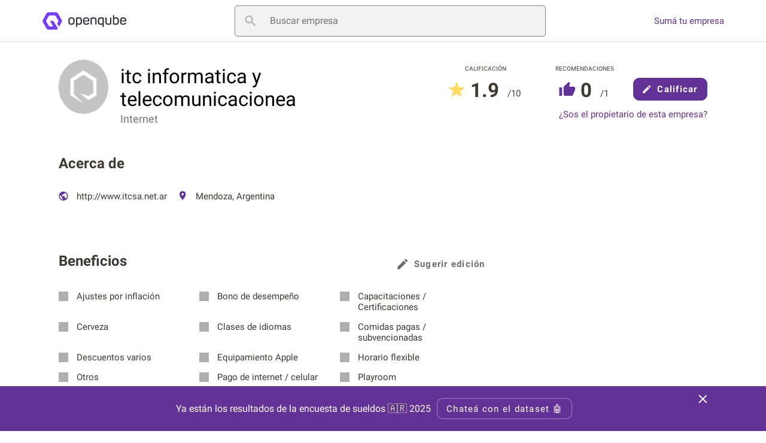

--- FILE ---
content_type: text/html; charset=UTF-8
request_url: https://openqube.io/company/itc-informatica-y-telecomunicacionea/
body_size: 18627
content:
<!DOCTYPE html>
<html lang="es-ES">
<head>
	<meta name='robots' content='max-image-preview:large' />
			<link rel="preload" href="https://openqube.io/wp-content/themes/openqube/assets/scripts/bundle.company.min.js?ver=1.0.0" as="script" />
			<style>@font-face{font-family:'Roboto';font-style:normal;font-weight:400;font-display:swap;src:local("Roboto"),url("https://openqube.io/wp-content/themes/openqube/assets/fonts/roboto-400.woff2") format("woff2"),url("https://openqube.io/wp-content/themes/openqube/assets/fonts/roboto-400.woff") format("woff")}@font-face{font-family:'Roboto';font-style:normal;font-weight:bold;font-display:swap;src:local("Roboto Bold"),url("https://openqube.io/wp-content/themes/openqube/assets/fonts/roboto-700.woff2") format("woff2"),url("https://openqube.io/wp-content/themes/openqube/assets/fonts/roboto-700.woff") format("woff")}*{box-sizing:border-box;outline:none}html{-webkit-text-size-adjust:100%;-webkit-font-smoothing:antialiased;-moz-osx-font-smoothing:grayscale;-webkit-overflow-scrolling:touch;font:400 1rem/1.125 "Roboto",sans-serif}body{padding-top:70px;margin:0}h1,h2,h3,h4,h5,h6,p{margin:0}a{background-color:transparent;text-decoration:none;color:inherit}b,strong{font-weight:bolder}svg *{transition:fill .2s}svg,img{border-style:none;vertical-align:top;margin:0}img{aspect-ratio:attr(width)/attr(height);width:100%;height:auto}button,a{cursor:pointer;outline:none}button,input,optgroup,select,textarea{font-family:inherit;font-size:100%;line-height:1.15;margin:0;display:block}button,select{text-transform:none}button,[type="button"],[type="reset"],[type="submit"]{-webkit-appearance:button;padding:0;border:none;background:none}fieldset,figure,fieldset{padding:0;margin:0;border:none}ul,dl,dd,dt,ol,li{list-style:none;padding:0;margin:0}.show__desktop,.show__tablet,.hide__mobile{display:none}@media (min-width: 767px){.show__desktop,.hide__mobile{display:block}.hide__desktop,.show__mobile{display:none}}.row{padding:0 20px;margin:0 auto;max-width:1114px;display:flex;flex-direction:column}@media (min-width: 767px){.row{padding:0 15px}.container{margin:0 -15px;display:flex;flex-wrap:wrap}.col{padding:0 15px}.col--4{width:33.33333%;flex:0 0 33.33333%}.col--5{width:41.66667%;flex:0 0 41.66667%}.col--7{width:58.33333%;flex:0 0 58.33333%}.col--8{width:66.66667%;flex:0 0 66.66667%}}.header{position:fixed;top:0;left:0;width:100%;z-index:10}.header__main{position:relative;z-index:2;border-bottom:1px solid #DCDCDC;display:flex;align-items:center;height:70px;background-color:white;justify-content:space-between}@media (max-width: 767px){.header__main{padding:0 19px}.header .searchbox{position:absolute;top:100%;left:0;width:100%;margin-top:1px;overflow:hidden;transition:all .5s;max-height:0px}.header .searchbox--active{max-height:100px;overflow:initial}.header .searchbox input{border:none;border-radius:0;padding:0 28px}.header .searchbox button{display:none}.header .searchbox__trigge{width:45px;height:45px;margin-right:-10px}}@media (min-width: 767px){.header__main{padding:0 70px}.header__actions a{color:#623296;white-space:nowrap}.header__actions a:hover{text-decoration:underline}.header .searchbox{width:520px;max-width:100%;margin:0 20px}}.header__sticky{position:absolute;top:100%;left:0;width:100%;background-color:white;box-shadow:0px 4px 4px rgba(0,0,0,0.25);display:flex;transform:translate(0, -120%);transition:transform .2s}.header--active .header__sticky{transform:translate(0, 0)}.header__sticky li{border-bottom:2px solid transparent}.header__sticky li.active{border-color:#3C3A32}.header__sticky li.active a{font-weight:700}.header__sticky a{display:block;padding:10px 15px;font-size:.9375rem;line-height:1.2;color:#3C3A32}@media (min-width: 767px){.header__sticky{display:none}}.button{width:100%;display:block;display:flex;align-items:center;justify-content:center;height:50px;border-radius:10px;letter-spacing:1.25px;background-color:#623296;border:1px solid #623296;color:white;font-size:.9375rem;line-height:3.33333;font-weight:700}.button[disabled]{background-color:#DCDCDC;border-color:#DCDCDC}.button .icon{vertical-align:middle}.button--iconleft .icon{margin-right:10px}.button--iconright .icon{margin-left:10px}.button__loader{display:none;position:absolute;top:50%;left:50%;margin:-10px 0 0 -10px;-webkit-animation:ease rotation .6s infinite;animation:ease rotation .6s infinite}.button--loading{color:transparent;position:relative}.button--loading .icon{display:none}.button--loading .button__loader{display:block}.button--invert{background-color:transparent;color:#623296}.button--link{background-color:transparent;padding:0;width:auto;height:auto;line-height:1;border:none;border-radius:0;color:#6d6d6d}.button--link svg *{fill:#6d6d6d}.button--link:hover{text-decoration:underline}.button--auto{padding:0 15px;width:auto}.button--auto.button--iconleft{padding-left:10px}.button--auto.button--iconright{padding-right:10px}.link{color:#623296;font-size:.9375rem;line-height:1.13333}.link:hover{text-decoration:underline}@media (min-width: 767px){.button{height:38px;line-height:38px}}@-webkit-keyframes rotation{from{transform:rotate(0deg)}to{transform:rotate(360deg)}}@keyframes rotation{from{transform:rotate(0deg)}to{transform:rotate(360deg)}}.company__header{padding:30px 0 0;margin-bottom:50px}.company__detail{display:flex;margin-bottom:-5px}.company__detail-media{position:relative;width:70px;height:70px;border:1px solid #AFAFAF;border-radius:100%;margin-right:15px;overflow:hidden}.company__detail-media img{position:absolute;top:0;left:0;width:100%;height:100%}.company__detail-data{padding-top:9px}.company__detail-title{font-size:1.5rem;line-height:1.16667;font-weight:400;margin-bottom:3px}.company__detail-type{font-size:.8125rem;line-height:1.15385;color:#757575}.company__detail-meta{display:flex;justify-content:center;flex-wrap:wrap}.company__detail-info{display:flex;align-items:center;padding:0 15px}.company__detail-stars strong{font-size:1.25rem;line-height:1.4;font-weight:700;margin:0 4px;position:relative;top:2px;color:#3C3A32}.company__detail-stars span{color:#3C3A32;font-size:.9375rem;line-height:1.86667;font-weight:400;position:relative;top:-1px;margin-left:2px}.company__detail-actions{width:100%;margin-top:25px;text-align:center}.company__detail-actions .button{margin-bottom:15px}@media (min-width: 767px){.company__header{display:flex;justify-content:space-between}.company__detail{margin:0}.company__detail-media{width:90px;height:90px;margin-right:20px}.company__detail-title{font-size:2.0625rem;line-height:1.15152;font-weight:400}.company__detail-type{font-size:1.125rem;line-height:1.16667}.company__detail-meta{flex-wrap:nowrap;align-items:flex-start}.company__detail-info{flex-direction:column;justify-content:center;padding:0 0 0 54px}.company__detail-info>span{font-size:.625rem;line-height:3;text-transform:uppercase;color:#3C3A32}.company__detail-stars{white-space:nowrap}.company__detail-stars svg{margin-top:4px}.company__detail-stars strong{font-size:2.0625rem;line-height:1.15152;font-weight:700;margin:0 4px;position:relative;top:2px}.company__detail-stars span{color:#3C3A32;font-size:.9375rem;line-height:2.53333;font-weight:400;position:relative;top:-1px;margin-left:6px}.company__detail-actions{margin:0 0 0 32px;width:auto;padding-top:10px;position:relative}.company__detail-actions .button{width:124px;margin-top:20px}.company__detail-actions .button--invert{width:170px;margin:0}.company__detail-actions .link{position:absolute;top:100%;right:0;white-space:nowrap}}.company__item{margin-bottom:50px}.company__item-header{display:flex;justify-content:space-between;margin-bottom:26px}.company__item-title{font-size:1.25rem;line-height:1.15;color:#3C3A32}.company__item-subtitle{width:100%;font-size:1.125rem;line-height:1.16667;color:#3C3A32;margin:15px 0}.company__item-subtitle:first-child{margin-top:0}.company__item-qualify{font-size:.9375rem;line-height:2.13333;font-weight:700;color:#623296;display:flex;align-items:center}.company__item-qualify svg{margin-right:10px;position:relative;top:-1px}.company__item-qualify:hover{text-decoration:underline}.company__item-content ul{margin-bottom:15px}.company__item-content ul li{margin-bottom:8px}.company__item-content ul li:last-child{margin-bottom:0}.company__item-content ul svg{margin-right:10px;vertical-align:middle;margin-top:-4px}.company__item-content ul p,.company__item-content ul a{font-size:.9375rem;line-height:2.13333;color:#3C3A32}.company__item-content ul a:hover{text-decoration:underline}.company__item-content p{font-size:.9375rem;line-height:1.46667;color:#6d6d6d}.company__item-check{width:100%;display:block;font-size:.9375rem;line-height:1.2;color:#3C3A32;margin-bottom:15px;position:relative;padding-left:30px}.company__item-check svg{position:absolute;top:1px;left:0}.company__item-rating{display:flex;flex-wrap:wrap;justify-content:space-between;color:#3C3A32;font-size:.9375rem;line-height:1.46667;margin-bottom:16px}.company__item-rating:last-child{margin-bottom:0}.company__item-ratingbar{width:100%;height:3px;background-color:#AFAFAF;border-radius:3px;margin-top:5px;position:relative;overflow:hidden}.company__item-ratingbar span{position:absolute;top:0;left:0;height:3px;width:100%;background-color:#623296;transform-origin:top left;transform:scaleX(0);transition:transform ease-in-out .4s .3s}.company__item-follow{display:flex;align-items:center;margin-top:20px}.company__item-follow span{margin-right:5px;font-size:.9375rem;line-height:3;color:#3C3A32}.company__item-follow a{width:45px;height:45px;text-align:center}.company__item-follow a:hover{opacity:.8}.company__norating{border:1px solid #DCDCDC;border-radius:10px;text-align:center;padding:55px;width:100%}.company__norating p{font-size:.9375rem;line-height:1.2;color:#3C3A32;margin-bottom:8px;max-width:360px;margin:0 auto}.company__norating p strong{color:black;font-size:1.25rem;line-height:1.15;font-weight:700}.company__norating .button{width:124px;margin:24px auto 0}@media (min-width: 767px){.company__item{margin-bottom:70px}.company__item-title{font-size:1.5rem;line-height:1.16667}.company__item--about li{display:inline-block;vertical-align:top;margin-right:14px}.company__item--tax .company__item-content{display:flex;flex-wrap:wrap}.company__item--tax .company__item-check{width:33%}.company__item--rating .company__item-content{display:flex;justify-content:space-between;flex-wrap:wrap}.company__item--rating .company__item-rating{width:49%}.company__item--rating .company__item-rating:last-child{margin-bottom:16px}}.reviewlist__header{display:flex;margin-bottom:25px;justify-content:space-between}.reviewlist__title{font-size:1.125rem;line-height:1.33333;font-weight:400}.reviewlist__title span{display:none}.reviewlist__filter{display:none}.review--temp{border:1px solid #AFAFAF;border-radius:10px;margin-bottom:20px;padding:20px;padding-bottom:100px}.review--temp:after{content:'';width:100%;background-color:#bdbdbd;display:block;height:15px;box-shadow:0 20px 0px 0px #bdbdbd, 0 60px 0px 0px #bdbdbd, 0 80px 0px 0px #bdbdbd;-webkit-animation:masked-animation-2 2s ease-in-out infinite;animation:masked-animation-2 2s ease-in-out infinite}.review--temp:before{content:'';height:25px;background:#bdbdbd;display:block;width:200px;margin-bottom:20px;-webkit-animation:masked-animation 2s ease-in-out infinite;animation:masked-animation 2s ease-in-out infinite}@-webkit-keyframes masked-animation{0%{background-color:#e8e6e6}50%{background-color:#bdbdbd}100%{background-color:#e8e6e6}}@keyframes masked-animation{0%{background-color:#e8e6e6}50%{background-color:#bdbdbd}100%{background-color:#e8e6e6}}@-webkit-keyframes masked-animation-2{0%{background-color:#e8e6e6;box-shadow:0 20px 0px 0px #e8e6e6, 0 60px 0px 0px #e8e6e6, 0 80px 0px 0px #e8e6e6}50%{background-color:#bdbdbd;box-shadow:0 20px 0px 0px #bdbdbd, 0 60px 0px 0px #bdbdbd, 0 80px 0px 0px #bdbdbd}100%{background-color:#e8e6e6;box-shadow:0 20px 0px 0px #e8e6e6, 0 60px 0px 0px #e8e6e6, 0 80px 0px 0px #e8e6e6}}@keyframes masked-animation-2{0%{background-color:#e8e6e6;box-shadow:0 20px 0px 0px #e8e6e6, 0 60px 0px 0px #e8e6e6, 0 80px 0px 0px #e8e6e6}50%{background-color:#bdbdbd;box-shadow:0 20px 0px 0px #bdbdbd, 0 60px 0px 0px #bdbdbd, 0 80px 0px 0px #bdbdbd}100%{background-color:#e8e6e6;box-shadow:0 20px 0px 0px #e8e6e6, 0 60px 0px 0px #e8e6e6, 0 80px 0px 0px #e8e6e6}}.review{border:1px solid #AFAFAF;border-radius:10px;margin-bottom:20px;padding:20px}.review__header{display:flex;justify-content:space-between;margin-bottom:15px}.review__header-info{display:flex}.review__header-info svg{margin-right:15px}.review__header-info p{font-size:1.125rem;line-height:1.16667;font-weight:700;color:#3C3A32}.review__header-info p time{display:block;color:#6d6d6d;font-size:.9375rem;line-height:1.2;font-weight:400}.review__header-rating{display:flex;align-items:flex-start}.review__header-rating strong{margin-left:10px;color:#3C3A32;font-size:1.125rem;line-height:1.33333;font-weight:700}.review__header-rating span{color:#6d6d6d;font-size:.875rem;line-height:1.71429;font-weight:400}.review__text{font-size:.9375rem;line-height:1.6;font-weight:400;color:#6d6d6d;display:inline-block;width:100%;margin-bottom:15px}.review__text strong{font-weight:700;display:block}.review__text span{display:block}.review__text span.line-clamp{display:-webkit-box;-webkit-box-orient:vertical;-webkit-line-clamp:2;overflow:hidden}.review__text span.line-clamp+button{display:block}.review__text button{font-weight:700;color:#623296;display:none}.review__text button:hover{text-decoration:underline}.review__footer{display:flex;justify-content:space-between}.review__util{display:flex;align-items:center}.review__util span{font-size:.9375rem;line-height:1.2;font-weight:700;color:#AFAFAF}.review__util-button{padding:10px 0;font-size:.9375rem;line-height:1.2;font-weight:700;color:#AFAFAF;margin-left:15px;white-space:nowrap}.review__util-button svg{margin-right:10px}.review__util-button .icon--dislike{position:relative;top:2px}.review__util-button:hover{color:#3C3A32}.review__util-button:hover svg *{fill:#3C3A32}.review__report{position:relative;margin-right:-20px}.review__report-trigger{width:45px;height:45px;position:relative}.review__report-list{position:absolute;top:100%;right:0;background:#FFFFFF;box-shadow:0px 1px 2px rgba(0,0,0,0.25);border-radius:5px;padding:14px;transform-origin:top right;transform:scale(0);opacity:0;transition:transform .2s, opacity .2s;cursor:pointer}.review__report-list.active{transform:scale(1);opacity:1}.review__report-list li{white-space:nowrap;margin-bottom:10px;font-size:.9375rem;line-height:1.66667;color:#6d6d6d}.review__report-list li svg{margin-right:12px}.review__report-list li:last-child{margin-bottom:0}.review__report-list li:hover{text-decoration:underline}.review__reply{border-left:2px solid #848484;padding:5px 0 5px 20px;margin:10px 0 0;font-size:.9375rem;line-height:1.6;color:#6d6d6d}.review__reply span{font-weight:700}@media (min-width: 767px){.reviewlist__title span{color:#6d6d6d;margin-left:14px;display:inline}.reviewlist__filter{display:block;cursor:pointer;position:relative}.reviewlist__filter-header{display:flex;justify-content:space-between;align-items:center;padding:10px 0}.reviewlist__filter-header svg{margin-left:10px}.reviewlist__filter-content{position:absolute;top:0;right:0;background:#FFFFFF;box-shadow:0px 1px 2px rgba(0,0,0,0.25);border-radius:5px;padding:14px;transform-origin:top right;transform:scale(0);opacity:0;transition:transform .2s, opacity .2s}.reviewlist__filter-content li{white-space:nowrap;margin-bottom:10px;font-size:.9375rem;line-height:1.66667;color:#6d6d6d}.reviewlist__filter-content li:hover{color:#3C3A32}.reviewlist__filter-content li:last-child{margin-bottom:0}.reviewlist__filter--active .reviewlist__filter-content{transform:scale(1);opacity:1}.review{padding:30px}.review__header-info p time{display:inline-block;margin-left:7px}}.company__box{background:#F2F2F2;border-radius:10px;margin-bottom:30px;width:100%;padding:30px 30px 20px}.company__box-header{display:flex;justify-content:space-between;align-items:center;margin-bottom:28px}.company__box-title{font-size:1.5rem;line-height:1.16667;font-weight:700;color:#3C3A32}.company__box-taglist{display:flex;flex-wrap:wrap}.company__box-taglist li{font-size:.9375rem;line-height:1.2;color:#6d6d6d;margin:0 10px 10px 0;padding:7px 21px;border:1px solid #848484;border-radius:10px}.company__job{border-bottom:1px solid #DCDCDC;padding-bottom:16px;margin-bottom:16px}.company__job a:hover{text-decoration:underline}.company__job-title{font-size:1.125rem;line-height:1.16667;font-weight:400;color:#3C3A32;margin-bottom:10px}.company__job-title a{font:inherit;color:inherit}.company__job-link{font-size:.9375rem;line-height:1.2;font-weight:700;color:#623296}@media (max-width: 767px){:root{--swiper-theme-color: #007aff}.swiper-container{margin-left:auto;margin-right:auto;position:relative;overflow:hidden;list-style:none;padding:0;z-index:1}.swiper-wrapper{position:relative;width:100%;height:100%;z-index:1;display:flex;transition-property:transform;box-sizing:content-box}.swiper-container-android .swiper-slide,.swiper-wrapper{transform:translate3d(0px, 0, 0)}.swiper-container-pointer-events{touch-action:pan-y}.swiper-slide{flex-shrink:0;width:100%;height:100%;position:relative;transition-property:transform}.swiper-slide-invisible-blank{visibility:hidden}.swiper-container-autoheight,.swiper-container-autoheight .swiper-slide{height:auto}.swiper-container-autoheight .swiper-wrapper{align-items:flex-start;transition-property:transform, height}.swiper-button-prev,.swiper-button-next{position:absolute;top:50%;width:44px;height:44px;margin-top:-22px;z-index:10;cursor:pointer;display:flex;align-items:center;justify-content:center}.swiper-button-prev.swiper-button-disabled,.swiper-button-next.swiper-button-disabled{opacity:0.35;cursor:auto;pointer-events:none}.swiper-button-prev{left:10px;right:auto}.swiper-button-next{right:10px;left:auto}}.company__gallery{margin:0 -20px 30px}.company__gallery-image{width:100%;position:relative;height:0;padding-top:56.25%;background-color:#e2e2e2}.company__gallery-image img{position:absolute;top:0;left:0;width:100%;height:100%;-o-object-fit:contain;object-fit:contain}.company__gallery-image svg{display:none}.company__gallery a.loading:after{content:'';position:absolute;top:0;left:0;width:100%;height:100%;background-color:rgba(0,0,0,0.5)}.company__gallery a.loading svg{display:block;position:absolute;top:15px;right:15px;z-index:2;-webkit-animation:ease rotation .6s infinite;animation:ease rotation .6s infinite}@media (min-width: 767px){.company__gallery--flex .swiper-wrapper{display:flex}.company__gallery--flex .swiper-slide{flex:1 1 0}.company__gallery--flex img{width:100%;height:285px;-o-object-fit:cover;object-fit:cover}.company__gallery--grid .swiper-wrapper{display:grid;grid-template-columns:repeat(5, 1fr);grid-template-rows:repeat(2, 1fr);grid-column-gap:5px;grid-row-gap:5px}.company__gallery--grid img{width:100%;height:285px;-o-object-fit:cover;object-fit:cover}.company__gallery--grid .swiper-slide:nth-child(1){grid-area:1 / 1 / 3 / 3}.company__gallery--grid .swiper-slide:nth-child(2){grid-area:1 / 3 / 3 / 5}.company__gallery--grid .swiper-slide:nth-child(3){grid-area:1 / 5 / 2 / 6}.company__gallery--grid .swiper-slide:nth-child(3) img{height:140px}.company__gallery--grid .swiper-slide:nth-child(4){grid-area:2 / 5 / 3 / 6}.company__gallery--grid .swiper-slide:nth-child(4) img{height:140px}.company__gallery-image{height:auto;padding-top:0;width:auto}.company__gallery-image img{position:relative}}.searchbox{position:relative;background-color:#F2F2F2}.searchbox .loader{display:none}.searchbox--loading .loader{display:block;position:absolute;top:50%;right:10px;margin-top:-10px;-webkit-animation:ease rotation .6s infinite;animation:ease rotation .6s infinite}.searchbox__input{position:relative}.searchbox__input input{width:100%;border-radius:5px;height:52px;border:1px solid #848484;padding-left:58px;font-size:1rem;line-height:1.125;background-color:inherit}.searchbox__input button{position:absolute;top:0;left:0;width:52px;height:52px}.searchbox__results{position:absolute;top:100%;left:0;width:100%;background-color:inherit;padding:17px 22px 30px;border-radius:0 0 5px 5px;display:none;z-index:2}.searchbox__results--active{display:block}.searchbox__results a:hover{text-decoration:underline}.searchbox__results ul{margin-bottom:17px}.searchbox__results ul a{color:#6d6d6d}.searchbox__results li+li{margin-top:10px}.searchbox__results p a{color:#623296}.banner{margin-bottom:30px}.viewmore{display:flex;justify-content:center}.viewmore__button{padding:10px 20px;font-size:.9375rem;line-height:1.2;color:#623296;position:relative}.viewmore__button:hover{text-decoration:underline}.viewmore__button.loading span{display:none}.viewmore__button.loading .viewmore__loader{display:block}.viewmore__loader{display:none;position:absolute;top:50%;left:50%;margin:-10px 0 0 -10px;-webkit-animation:ease rotation .6s infinite;animation:ease rotation .6s infinite}.modal{position:fixed;top:0;left:0;width:100%;height:100%;z-index:1000;padding:20px;display:flex;align-items:center;justify-content:center;pointer-events:none;visibility:hidden;opacity:0}.modal--active{pointer-events:initial;visibility:visible;opacity:1}.modal--active .modal__overlay{opacity:.3}.modal--active .modal__main{transform:translate(0, 0);opacity:1}.modal--success .modal__main{display:none}.modal--success .modal__main--success{display:block}.modal__overlay{position:fixed;top:0;left:0;width:100%;height:100%;background-color:black;opacity:0;transition:opacity .2s}.modal__main{position:relative;z-index:2;overflow:auto;background-color:white;width:380px;box-shadow:0px 24px 38px rgba(0,0,0,0.14),0px 9px 46px rgba(0,0,0,0.12),0px 11px 15px rgba(0,0,0,0.2);border-radius:4px;padding:40px;max-height:100%;opacity:0;transform:translate(0, 50px);transition:transform .3s .1s, opacity .3s .1s}.modal__main--success{display:none}.modal__close{position:absolute;top:0;right:0}.modal__close svg *{fill:#3C3A32}.modal__title{font-size:1.5rem;line-height:1.16667;color:#3C3A32;margin-bottom:22px}.modal__content p{font-size:1.125rem;line-height:1.16667;color:#3C3A32}.modal__content p a{font-weight:bold}.modal__content .button{font-size:.875rem;line-height:1.14286;font-weight:500;text-transform:uppercase;padding:10px 15px;height:auto;width:auto;float:right;clear:both;margin-top:30px}.modal__content .tagify{margin-top:20px;width:100%}.footer{padding:34px 19px 50px;text-align:center;color:#6d6d6d}.footer p{margin-bottom:15px}.footer li{margin:0 15px 15px;display:inline-block;vertical-align:top}.footer a:hover{text-decoration:underline}@media (min-width: 767px){.footer{display:flex;justify-content:space-between;padding:28px 70px 34px}}:root{--tagify-dd-color-primary: #623296;--tagify-dd-bg-color: white}.tagify{--tags-background: tags-background;--tags-border-color: #F2F2F2;--tags-hover-border-color: #F2F2F2;--tags-focus-border-color: #F2F2F2;--tag-bg: #E5E5E5;--tag-hover: #e4d9f0;--tag-text-color: #000;--tag-text-color--edit: #000;--tag-pad: 0.3em 0.5em;--tag-inset-shadow-size: 2em;--tag-invalid-color: #D39494;--tag-invalid-bg: rgba(211,148,148,0.5);--tag-remove-bg: rgba(211,148,148,0.3);--tag-remove-btn-color: #000;--tag-remove-btn-bg: none;--tag-remove-btn-bg--hover: #c77777;--input-color: inherit;--tag--min-width: 1ch;--tag--max-width: auto;--tag-hide-transition: .3s;--placeholder-color: rgba(0,0,0,0.4);--placeholder-color-focus: rgba(0,0,0,0.25);--loader-size: .8em;display:flex;align-items:flex-start;flex-wrap:wrap;border:1px solid #F2F2F2;border:1px solid var(--tags-border-color);border-radius:10px;padding:5px;background:#F2F2F2;padding:0;line-height:normal;cursor:text;outline:none;position:relative;box-sizing:border-box;transition:.1s;min-height:130px}@-webkit-keyframes tags--bump{30%{transform:scale(1.2)}}@keyframes tags--bump{30%{transform:scale(1.2)}}@-webkit-keyframes rotateLoader{to{transform:rotate(1turn)}}@keyframes rotateLoader{to{transform:rotate(1turn)}}.tagify:hover{border-color:#F2F2F2;border-color:var(--tags-hover-border-color)}.tagify.tagify--focus{transition:0s;border-color:#F2F2F2;border-color:var(--tags-focus-border-color)}.tagify[readonly]:not(.tagify--mix){cursor:default}.tagify[readonly]:not(.tagify--mix)>.tagify__input{visibility:hidden;width:0;margin:5px 0}.tagify[readonly]:not(.tagify--mix) .tagify__tag>div{padding:0.3em 0.5em;padding:var(--tag-pad)}.tagify[readonly]:not(.tagify--mix) .tagify__tag>div::before{background:linear-gradient(45deg, var(--tag-bg) 25%, transparent 25%, transparent 50%, var(--tag-bg) 50%, var(--tag-bg) 75%, transparent 75%, transparent) 0/5px 5px;box-shadow:none;filter:brightness(0.95)}.tagify[readonly] .tagify__tag__removeBtn{display:none}.tagify--loading .tagify__input::before{content:none}.tagify--loading .tagify__input::after{content:'';vertical-align:middle;opacity:1;width:.7em;height:.7em;width:var(--loader-size);height:var(--loader-size);border:3px solid;border-color:#EEE #BBB #888 transparent;border-radius:50%;-webkit-animation:rotateLoader .4s infinite linear;animation:rotateLoader .4s infinite linear;margin:-2px 0 -2px .5em}.tagify--loading .tagify__input:empty::after{margin-left:0}.tagify+input,.tagify+textarea{position:absolute !important;left:-9999em !important;transform:scale(0) !important}.tagify__tag{display:inline-flex;align-items:center;margin:5px;position:relative;z-index:1;outline:none;cursor:default;transition:.13s ease-out}.tagify__tag>div{vertical-align:top;box-sizing:border-box;max-width:100%;padding:0.3em 0.5em;padding:var(--tag-pad, 0.3em 0.5em);color:#000;color:var(--tag-text-color, #000);line-height:inherit;border-radius:3px;white-space:nowrap;transition:.13s ease-out}.tagify__tag>div>*{white-space:pre-wrap;overflow:hidden;text-overflow:ellipsis;display:inline-block;vertical-align:top;min-width:1ch;max-width:auto;min-width:var(--tag--min-width, 1ch);max-width:var(--tag--max-width, auto);transition:.8s ease, .1s color}.tagify__tag>div>*[contenteditable]{outline:none;-webkit-user-select:text;-moz-user-select:text;-ms-user-select:text;user-select:text;cursor:text;margin:-2px;padding:2px;max-width:350px}.tagify__tag>div::before{content:'';position:absolute;border-radius:inherit;left:0;top:0;right:0;bottom:0;z-index:-1;pointer-events:none;transition:120ms ease;-webkit-animation:tags--bump .3s ease-out 1;animation:tags--bump .3s ease-out 1;box-shadow:0 0 0 2em #E5E5E5 inset;box-shadow:0 0 0 var(--tag-inset-shadow-size, 2em) var(--tag-bg, #E5E5E5) inset}.tagify__tag:hover:not([readonly]) div::before{top:-2px;right:-2px;bottom:-2px;left:-2px;box-shadow:0 0 0 2em #e4d9f0 inset;box-shadow:0 0 0 var(--tag-inset-shadow-size, 2em) var(--tag-hover, #e4d9f0) inset}.tagify__tag--loading{pointer-events:none}.tagify__tag--loading .tagify__tag__removeBtn{display:none}.tagify__tag--loading::after{--loader-size:  .4em;content:'';vertical-align:middle;opacity:1;width:.7em;height:.7em;width:var(--loader-size);height:var(--loader-size);border:3px solid;border-color:#EEE #BBB #888 transparent;border-radius:50%;-webkit-animation:rotateLoader .4s infinite linear;animation:rotateLoader .4s infinite linear;margin:0 .5em 0 -.1em}.tagify__tag--flash div::before{-webkit-animation:none;animation:none}.tagify__tag--hide{width:0 !important;padding-left:0;padding-right:0;margin-left:0;margin-right:0;opacity:0;transform:scale(0);transition:.3s;transition:var(--tag-hide-transition, .3s);pointer-events:none}.tagify__tag--hide>div>*{white-space:nowrap}.tagify__tag.tagify--noAnim>div::before{-webkit-animation:none;animation:none}.tagify__tag.tagify--notAllowed:not(.tagify__tag--editable) div>span{opacity:.5}.tagify__tag.tagify--notAllowed:not(.tagify__tag--editable) div::before{box-shadow:0 0 0 2em rgba(211,148,148,0.5) inset !important;box-shadow:0 0 0 var(--tag-inset-shadow-size, 2em) var(--tag-invalid-bg, rgba(211,148,148,0.5)) inset !important;transition:.2s}.tagify__tag[readonly] .tagify__tag__removeBtn{display:none}.tagify__tag[readonly]>div::before{background:linear-gradient(45deg, var(--tag-bg) 25%, transparent 25%, transparent 50%, var(--tag-bg) 50%, var(--tag-bg) 75%, transparent 75%, transparent) 0/5px 5px;box-shadow:none;filter:brightness(0.95)}.tagify__tag--editable>div{color:#000;color:var(--tag-text-color--edit, #000)}.tagify__tag--editable>div::before{box-shadow:0 0 0 2px #e4d9f0 inset !important;box-shadow:0 0 0 2px var(--tag-hover, #e4d9f0) inset !important}.tagify__tag--editable>.tagify__tag__removeBtn{pointer-events:none}.tagify__tag--editable>.tagify__tag__removeBtn::after{opacity:0;transform:translateX(100%) translateX(5px)}.tagify__tag--editable.tagify--invalid>div::before{box-shadow:0 0 0 2px #D39494 inset !important;box-shadow:0 0 0 2px var(--tag-invalid-color, #D39494) inset !important}.tagify__tag__removeBtn{order:5;display:inline-flex;align-items:center;justify-content:center;border-radius:50px;cursor:pointer;font:14px/1 Arial;background:none;background:var(--tag-remove-btn-bg, none);color:#000;color:var(--tag-remove-btn-color, #000);width:14px;height:14px;margin-right:4.66667px;margin-left:auto;overflow:hidden;transition:.2s ease-out}.tagify__tag__removeBtn::after{content:"\00D7";transition:.3s, color 0s}.tagify__tag__removeBtn:hover{color:white;background:#c77777;background:var(--tag-remove-btn-bg--hover, #c77777)}.tagify__tag__removeBtn:hover+div>span{opacity:.5}.tagify__tag__removeBtn:hover+div::before{box-shadow:0 0 0 2em rgba(211,148,148,0.3) inset !important;box-shadow:0 0 0 var(--tag-inset-shadow-size, 2em) var(--tag-remove-bg, rgba(211,148,148,0.3)) inset !important;transition:box-shadow .2s}.tagify:not(.tagify--mix) .tagify__input br{display:none}.tagify:not(.tagify--mix) .tagify__input *{display:inline;white-space:nowrap}.tagify__input{flex-grow:1;display:inline-block;min-width:110px;margin:5px;padding:0.3em 0.5em;padding:var(--tag-pad, 0.3em 0.5em);line-height:inherit;position:relative;white-space:pre-wrap;color:inherit;color:var(--input-color, inherit);box-sizing:inherit}@-moz-document url-prefix(){}.tagify__input:empty::before{transition:.2s ease-out;opacity:1;transform:none;display:inline-block;width:auto}.tagify--mix .tagify__input:empty::before{display:inline-block}.tagify__input:focus{outline:none}.tagify__input:focus::before{transition:.2s ease-out;opacity:0;transform:translatex(6px)}@media all and (-ms-high-contrast: none), (-ms-high-contrast: active){.tagify__input:focus::before{display:none}}@supports (-ms-ime-align: auto){.tagify__input:focus::before{display:none}}.tagify__input:focus:empty::before{transition:.2s ease-out;opacity:1;transform:none;color:rgba(0,0,0,0.25);color:var(--placeholder-color-focus)}@-moz-document url-prefix(){.tagify__input:focus:empty::after{display:none}}.tagify__input::before{content:attr(data-placeholder);height:1em;line-height:1em;margin:auto 0;z-index:1;color:rgba(0,0,0,0.4);color:var(--placeholder-color);white-space:nowrap;pointer-events:none;opacity:0;position:absolute}.tagify--mix .tagify__input::before{display:none;position:static;line-height:inherit}.tagify__input::after{content:attr(data-suggest);display:inline-block;white-space:pre;color:#000;opacity:.3;pointer-events:none;max-width:100px}.tagify__input .tagify__tag{margin:0}.tagify__input .tagify__tag>div{padding-top:0;padding-bottom:0}.tagify--mix{display:block}.tagify--mix .tagify__input{padding:5px;margin:0;width:100%;height:100%;line-height:1.5;display:block}.tagify--mix .tagify__input::before{height:auto}.tagify--mix .tagify__input::after{content:none}.tagify--select::after{content:'>';opacity:.5;position:absolute;top:50%;right:0;bottom:0;font:16px monospace;line-height:8px;height:8px;pointer-events:none;transform:translate(-150%, -50%) scaleX(1.2) rotate(90deg);transition:.2s ease-in-out}.tagify--select[aria-expanded=true]::after{transform:translate(-150%, -50%) rotate(270deg) scaleY(1.2)}.tagify--select .tagify__tag{position:absolute;top:0;right:1.8em;bottom:0}.tagify--select .tagify__tag div{display:none}.tagify--select .tagify__input{width:100%}.tagify--invalid{--tags-border-color: #D39494}.tagify__dropdown{position:absolute;z-index:9999;transform:translateY(1px);overflow:hidden}.tagify__dropdown[placement="top"]{margin-top:0;transform:translateY(-100%)}.tagify__dropdown[placement="top"] .tagify__dropdown__wrapper{border-top-width:1px;border-bottom-width:0}.tagify__dropdown[position="text"]{box-shadow:0 0 0 3px rgba(var(--tagify-dd-color-primary), 0.1);font-size:.9em}.tagify__dropdown[position="text"] .tagify__dropdown__wrapper{border-width:1px}.tagify__dropdown__wrapper{max-height:300px;overflow:hidden;background:#fff;background:var(--tagify-dd-bg-color);border:1px solid #F2F2F2;border-color:var(--tagify-dd-color-primary);border-width:1.1px;border-top-width:0;box-shadow:0 2px 4px -2px rgba(0,0,0,0.2);transition:0.25s cubic-bezier(0, 1, 0.5, 1)}.tagify__dropdown__wrapper:hover{overflow:auto}.tagify__dropdown--initial .tagify__dropdown__wrapper{max-height:20px;transform:translateY(-1em)}.tagify__dropdown--initial[placement="top"] .tagify__dropdown__wrapper{transform:translateY(2em)}.tagify__dropdown__item{box-sizing:inherit;padding:0.3em 0.5em;margin:1px;cursor:pointer;border-radius:2px;position:relative;outline:none}.tagify__dropdown__item--active{background:#623296;background:var(--tagify-dd-color-primary);color:white}.tagify__dropdown__item:active{filter:brightness(105%)}.alert{background-color:#623296;color:white}.alert .row{padding:20px 15px;position:relative}.alert__close{position:absolute;top:0;right:0}.alert p{display:flex;align-items:center;padding-right:45px}.alert strong{padding:10px 15px;border-radius:5px;background-color:rgba(0,0,0,0.1);font-size:.9375rem;line-height:1;font-weight:700;text-transform:uppercase;margin-right:20px}.alert span{font-size:1rem;line-height:1.375}.alert--fixed{position:fixed;bottom:0;width:100%;left:0;z-index:200}.alert--fixed .row{display:flex;flex-direction:row;padding-right:45px;justify-content:center}.alert--fixed p{padding-right:0}.alert--fixed .button{border:1px solid rgba(255,255,255,0.4);margin-left:10px;height:35px;width:auto;white-space:nowrap;padding:0 15px;font-weight:normal}.alert--fixed .button:hover{background-color:white;color:#623296}
</style>
						<meta charset="utf-8" />
						<title>Como es trabajar en itc informatica y telecomunicacionea | Openqube</title>
			<meta name="viewport" content="width=device-width,minimum-scale=1" />
<meta name="description" content="Miles de reseñas anónimas compartidas por empleados reales para brindar información de calidad sobre las empresas." />
			<link rel="manifest" href="/manifest.webmanifest" />
			<link rel="alternate" type="application/rss+xml" title="openqube &raquo; itc informatica y telecomunicacionea Comments Feed" href="https://openqube.io/company/itc-informatica-y-telecomunicacionea/feed/" />
			<meta property="fb:app_id" content="376651492541539" />
						<meta property="og:locale" content="en_US" />
						<meta property="og:type" content="article" />
						<meta property="og:site_name" content="Openqube" />
						<meta property="og:title" content="Como es trabajar en itc informatica y telecomunicacionea | Openqube" />
						<meta property="og:description" content="Miles de reseñas anónimas compartidas por empleados reales para brindar información de calidad sobre las empresas." />
						<meta property="og:url" content="https://openqube.io/company/itc-informatica-y-telecomunicacionea/" />
						<meta property="og:image" content="https://openqube.io/wp-content/themes/openqube/assets/images/social/facebook.jpg" />
						<meta property="og:image:width" content="1200" />
						<meta property="og:image:height" content="630" />
						<meta property="og:image" content="https://openqube.io/wp-content/themes/openqube/assets/images/social/whatsapp.png" />
						<meta property="og:image:width" content="400" />
						<meta property="og:image:height" content="400" />
						<meta property="article:published_time" content="2018-02-01T20:49:09+00:00" />
						<meta property="article:modified_time" content="2018-02-01T20:49:09+00:00" />
			<meta name="twitter:card" content="summary_large_image" />
<meta name="twitter:site" content="@openqube" />
<meta name="twitter:title" content="Como es trabajar en itc informatica y telecomunicacionea | Openqube" />
<meta name="twitter:description" content="Miles de reseñas anónimas compartidas por empleados reales para brindar información de calidad sobre las empresas." />
<meta name="twitter:url" content="https://openqube.io/company/itc-informatica-y-telecomunicacionea/" />
<meta name="twitter:image" content="https://openqube.io/wp-content/themes/openqube/assets/images/social/twitter_summary_card.jpg" />
<script type="application/ld+json">{"@context":"http:\/\/schema.org","@type":"Organization","url":"https:\/\/openqube.io","name":"Openqube","brand":"Openqube","logo":{"@type":"ImageObject","url":"https:\/\/openqube.io\/wp-content\/themes\/openqube\/assets\/images\/social\/schema_organization.png","width":1080,"height":1080},"sameAs":["https:\/\/www.twitter.com\/openqube","https:\/\/www.instagram.com\/openqube\/","https:\/\/www.facebook.com\/openqube.io"]}</script><script type="application/ld+json">{"@context":"http:\/\/schema.org","@type":"EmployerAggregateRating","itemReviewed":{"@type":"Organization","name":"itc informatica y telecomunicacionea","sameAs":"https:\/\/openqube.io\/company\/itc-informatica-y-telecomunicacionea\/"},"ratingValue":1,"bestRating":10,"worstRating":1,"ratingCount":1}</script><style id='global-styles-inline-css' type='text/css'>
body{--wp--preset--color--black: #000000;--wp--preset--color--cyan-bluish-gray: #abb8c3;--wp--preset--color--white: #ffffff;--wp--preset--color--pale-pink: #f78da7;--wp--preset--color--vivid-red: #cf2e2e;--wp--preset--color--luminous-vivid-orange: #ff6900;--wp--preset--color--luminous-vivid-amber: #fcb900;--wp--preset--color--light-green-cyan: #7bdcb5;--wp--preset--color--vivid-green-cyan: #00d084;--wp--preset--color--pale-cyan-blue: #8ed1fc;--wp--preset--color--vivid-cyan-blue: #0693e3;--wp--preset--color--vivid-purple: #9b51e0;--wp--preset--gradient--vivid-cyan-blue-to-vivid-purple: linear-gradient(135deg,rgba(6,147,227,1) 0%,rgb(155,81,224) 100%);--wp--preset--gradient--light-green-cyan-to-vivid-green-cyan: linear-gradient(135deg,rgb(122,220,180) 0%,rgb(0,208,130) 100%);--wp--preset--gradient--luminous-vivid-amber-to-luminous-vivid-orange: linear-gradient(135deg,rgba(252,185,0,1) 0%,rgba(255,105,0,1) 100%);--wp--preset--gradient--luminous-vivid-orange-to-vivid-red: linear-gradient(135deg,rgba(255,105,0,1) 0%,rgb(207,46,46) 100%);--wp--preset--gradient--very-light-gray-to-cyan-bluish-gray: linear-gradient(135deg,rgb(238,238,238) 0%,rgb(169,184,195) 100%);--wp--preset--gradient--cool-to-warm-spectrum: linear-gradient(135deg,rgb(74,234,220) 0%,rgb(151,120,209) 20%,rgb(207,42,186) 40%,rgb(238,44,130) 60%,rgb(251,105,98) 80%,rgb(254,248,76) 100%);--wp--preset--gradient--blush-light-purple: linear-gradient(135deg,rgb(255,206,236) 0%,rgb(152,150,240) 100%);--wp--preset--gradient--blush-bordeaux: linear-gradient(135deg,rgb(254,205,165) 0%,rgb(254,45,45) 50%,rgb(107,0,62) 100%);--wp--preset--gradient--luminous-dusk: linear-gradient(135deg,rgb(255,203,112) 0%,rgb(199,81,192) 50%,rgb(65,88,208) 100%);--wp--preset--gradient--pale-ocean: linear-gradient(135deg,rgb(255,245,203) 0%,rgb(182,227,212) 50%,rgb(51,167,181) 100%);--wp--preset--gradient--electric-grass: linear-gradient(135deg,rgb(202,248,128) 0%,rgb(113,206,126) 100%);--wp--preset--gradient--midnight: linear-gradient(135deg,rgb(2,3,129) 0%,rgb(40,116,252) 100%);--wp--preset--duotone--dark-grayscale: url('#wp-duotone-dark-grayscale');--wp--preset--duotone--grayscale: url('#wp-duotone-grayscale');--wp--preset--duotone--purple-yellow: url('#wp-duotone-purple-yellow');--wp--preset--duotone--blue-red: url('#wp-duotone-blue-red');--wp--preset--duotone--midnight: url('#wp-duotone-midnight');--wp--preset--duotone--magenta-yellow: url('#wp-duotone-magenta-yellow');--wp--preset--duotone--purple-green: url('#wp-duotone-purple-green');--wp--preset--duotone--blue-orange: url('#wp-duotone-blue-orange');--wp--preset--font-size--small: 13px;--wp--preset--font-size--medium: 20px;--wp--preset--font-size--large: 36px;--wp--preset--font-size--x-large: 42px;}.has-black-color{color: var(--wp--preset--color--black) !important;}.has-cyan-bluish-gray-color{color: var(--wp--preset--color--cyan-bluish-gray) !important;}.has-white-color{color: var(--wp--preset--color--white) !important;}.has-pale-pink-color{color: var(--wp--preset--color--pale-pink) !important;}.has-vivid-red-color{color: var(--wp--preset--color--vivid-red) !important;}.has-luminous-vivid-orange-color{color: var(--wp--preset--color--luminous-vivid-orange) !important;}.has-luminous-vivid-amber-color{color: var(--wp--preset--color--luminous-vivid-amber) !important;}.has-light-green-cyan-color{color: var(--wp--preset--color--light-green-cyan) !important;}.has-vivid-green-cyan-color{color: var(--wp--preset--color--vivid-green-cyan) !important;}.has-pale-cyan-blue-color{color: var(--wp--preset--color--pale-cyan-blue) !important;}.has-vivid-cyan-blue-color{color: var(--wp--preset--color--vivid-cyan-blue) !important;}.has-vivid-purple-color{color: var(--wp--preset--color--vivid-purple) !important;}.has-black-background-color{background-color: var(--wp--preset--color--black) !important;}.has-cyan-bluish-gray-background-color{background-color: var(--wp--preset--color--cyan-bluish-gray) !important;}.has-white-background-color{background-color: var(--wp--preset--color--white) !important;}.has-pale-pink-background-color{background-color: var(--wp--preset--color--pale-pink) !important;}.has-vivid-red-background-color{background-color: var(--wp--preset--color--vivid-red) !important;}.has-luminous-vivid-orange-background-color{background-color: var(--wp--preset--color--luminous-vivid-orange) !important;}.has-luminous-vivid-amber-background-color{background-color: var(--wp--preset--color--luminous-vivid-amber) !important;}.has-light-green-cyan-background-color{background-color: var(--wp--preset--color--light-green-cyan) !important;}.has-vivid-green-cyan-background-color{background-color: var(--wp--preset--color--vivid-green-cyan) !important;}.has-pale-cyan-blue-background-color{background-color: var(--wp--preset--color--pale-cyan-blue) !important;}.has-vivid-cyan-blue-background-color{background-color: var(--wp--preset--color--vivid-cyan-blue) !important;}.has-vivid-purple-background-color{background-color: var(--wp--preset--color--vivid-purple) !important;}.has-black-border-color{border-color: var(--wp--preset--color--black) !important;}.has-cyan-bluish-gray-border-color{border-color: var(--wp--preset--color--cyan-bluish-gray) !important;}.has-white-border-color{border-color: var(--wp--preset--color--white) !important;}.has-pale-pink-border-color{border-color: var(--wp--preset--color--pale-pink) !important;}.has-vivid-red-border-color{border-color: var(--wp--preset--color--vivid-red) !important;}.has-luminous-vivid-orange-border-color{border-color: var(--wp--preset--color--luminous-vivid-orange) !important;}.has-luminous-vivid-amber-border-color{border-color: var(--wp--preset--color--luminous-vivid-amber) !important;}.has-light-green-cyan-border-color{border-color: var(--wp--preset--color--light-green-cyan) !important;}.has-vivid-green-cyan-border-color{border-color: var(--wp--preset--color--vivid-green-cyan) !important;}.has-pale-cyan-blue-border-color{border-color: var(--wp--preset--color--pale-cyan-blue) !important;}.has-vivid-cyan-blue-border-color{border-color: var(--wp--preset--color--vivid-cyan-blue) !important;}.has-vivid-purple-border-color{border-color: var(--wp--preset--color--vivid-purple) !important;}.has-vivid-cyan-blue-to-vivid-purple-gradient-background{background: var(--wp--preset--gradient--vivid-cyan-blue-to-vivid-purple) !important;}.has-light-green-cyan-to-vivid-green-cyan-gradient-background{background: var(--wp--preset--gradient--light-green-cyan-to-vivid-green-cyan) !important;}.has-luminous-vivid-amber-to-luminous-vivid-orange-gradient-background{background: var(--wp--preset--gradient--luminous-vivid-amber-to-luminous-vivid-orange) !important;}.has-luminous-vivid-orange-to-vivid-red-gradient-background{background: var(--wp--preset--gradient--luminous-vivid-orange-to-vivid-red) !important;}.has-very-light-gray-to-cyan-bluish-gray-gradient-background{background: var(--wp--preset--gradient--very-light-gray-to-cyan-bluish-gray) !important;}.has-cool-to-warm-spectrum-gradient-background{background: var(--wp--preset--gradient--cool-to-warm-spectrum) !important;}.has-blush-light-purple-gradient-background{background: var(--wp--preset--gradient--blush-light-purple) !important;}.has-blush-bordeaux-gradient-background{background: var(--wp--preset--gradient--blush-bordeaux) !important;}.has-luminous-dusk-gradient-background{background: var(--wp--preset--gradient--luminous-dusk) !important;}.has-pale-ocean-gradient-background{background: var(--wp--preset--gradient--pale-ocean) !important;}.has-electric-grass-gradient-background{background: var(--wp--preset--gradient--electric-grass) !important;}.has-midnight-gradient-background{background: var(--wp--preset--gradient--midnight) !important;}.has-small-font-size{font-size: var(--wp--preset--font-size--small) !important;}.has-medium-font-size{font-size: var(--wp--preset--font-size--medium) !important;}.has-large-font-size{font-size: var(--wp--preset--font-size--large) !important;}.has-x-large-font-size{font-size: var(--wp--preset--font-size--x-large) !important;}
</style>
<link rel="canonical" href="https://openqube.io/company/itc-informatica-y-telecomunicacionea/" />
<link rel='shortlink' href='https://openqube.io/?p=2657' />
			<script>(function(w,d,s,l,i){w[l]=w[l]||[];w[l].push({'gtm.start':
			new Date().getTime(),event:'gtm.js'});var f=d.getElementsByTagName(s)[0],
			j=d.createElement(s),dl=l!='dataLayer'?'&l='+l:'';j.async=true;j.src=
			'https://www.googletagmanager.com/gtm.js?id='+i+dl;f.parentNode.insertBefore(j,f);
			})(window,document,'script','dataLayer','GTM-MG6V7ZG');</script>
			<noscript><iframe src="https://www.googletagmanager.com/ns.html?id=GTM-MG6V7ZG" height="0" width="0" style="display:none;visibility:hidden"></iframe></noscript>
			<link rel="shortcut icon" type="image/x-icon" href="https://openqube.io/wp-content/themes/openqube/assets/images/social/favicon.ico"/><link href="https://openqube.io/wp-content/themes/openqube/assets/images/social/favicon-16x16.png" rel="icon" sizes="16x16" /><link href="https://openqube.io/wp-content/themes/openqube/assets/images/social/favicon-32x32.png" rel="icon" sizes="32x32" /><link href="https://openqube.io/wp-content/themes/openqube/assets/images/social/favicon-96x96.png" rel="icon" sizes="96x96" /><link href="https://openqube.io/wp-content/themes/openqube/assets/images/social/favicon-192x192.png" rel="icon" sizes="192x192" /><link rel="apple-touch-icon" sizes="120x120" href="https://openqube.io/wp-content/themes/openqube/assets/images/social/precomposed-120x120.png" /><link rel="apple-touch-icon" sizes="128x128" href="https://openqube.io/wp-content/themes/openqube/assets/images/social/precomposed-128x128.png" /><link rel="apple-touch-icon" sizes="152x152" href="https://openqube.io/wp-content/themes/openqube/assets/images/social/precomposed-152x152.png" /><link rel="apple-touch-icon" sizes="167x167" href="https://openqube.io/wp-content/themes/openqube/assets/images/social/precomposed-167x167.png" /><link rel="apple-touch-icon" sizes="180x180" href="https://openqube.io/wp-content/themes/openqube/assets/images/social/precomposed-180x180.png" /><link rel="apple-touch-icon" sizes="196x196" href="https://openqube.io/wp-content/themes/openqube/assets/images/social/precomposed-196x196.png" /><link rel="apple-touch-icon" sizes="228x228" href="https://openqube.io/wp-content/themes/openqube/assets/images/social/precomposed-228x228.png" /></head>
<body>
	<header class="header header--company">
	<div class="header__main">
		<a class="header__logo" href="https://openqube.io/" title="Volver al inicio">
				<svg width="141" height="32" viewBox="0 0 1750.36 361.97" style="enable-background:new 0 0 1750.36 361.97;" xml:space="preserve">
	 <style type="text/css">
	 	.st0{fill:#32323E;}
		.st1{fill:#763DFF;}
	</style>
		<g>
			<g>
					<path class="st0" d="M613.72,105.1c-40.17,0-64.15,20.6-64.15,55.11v46.05c0,34.33,23.98,54.83,64.15,54.83
								c40.35,0,64.44-20.5,64.44-54.83v-46.05C678.15,125.71,654.06,105.1,613.72,105.1z M576.44,159.93
											c0-18.92,13.94-30.21,37.27-30.21c23.52,0,37.56,11.29,37.56,30.21v46.34c0,18.92-14.04,30.21-37.56,30.21
														c-23.34,0-37.27-11.29-37.27-30.21V159.93z"/>
																<path class="st0" d="M770.52,105.1c-20.3,0-37.89,2.77-52.31,8.26c-9.29,3.77-11.56,7.09-11.56,16.91v166.34
																			c0,5.36,2.2,7.65,7.36,7.65h11.87c5.86,0,7.65-1.79,7.65-7.65v-42.79c14.39,4.9,26.13,7.28,35.86,7.28
																						c40.51,0,61.05-19.68,61.05-58.51v-39.84C830.44,124.5,810.28,105.1,770.52,105.1z M733.53,139.31c0-3,0.34-3.84,3.61-5.1
																									c9.62-2.83,19.33-4.2,29.7-4.2c24.17,0,36.43,11.3,36.43,33.6v38.14c0,23.18-11.73,34.45-35.86,34.45
																												c-8.64,0-19.72-2.32-33.89-7.1V139.31z"/>
																														<path class="st0" d="M918.85,105.1c-41.74,0-64.72,21.78-64.72,61.33v35.03c0,38.46,22.58,59.64,63.59,59.64
																																	c29.73,0,50.42-9.94,61.48-29.5c1.72-2.67,2.32-5.09,1.77-7.19c-0.53-2.01-2.09-3.72-4.64-5.07l-7.56-3.92
																																				c-5.06-3.28-8.48-2.49-12.24,2.83c-7.43,12.65-20.38,19.07-38.52,19.07c-23.85,0-36.99-11.73-36.99-33.03V191.6h91.24
																																							c7.41,0,11.32-3.72,11.32-10.76v-16.39C983.57,127.29,959.37,105.1,918.85,105.1z M881.01,163.04c0-22.4,13.44-34.73,37.84-34.73
																																										s37.84,12.34,37.84,34.73v7.32h-75.68V163.04z"/>
																																												<path class="st0" d="M1075.37,105.1c-20.68,0-38.95,3.25-54.3,9.67c-8.95,3.75-11.27,7.17-11.27,16.62v117.82
																																															c0,5.36,2.2,7.65,7.37,7.65h11.86c5.86,0,7.65-1.79,7.65-7.65V139.31c0-2.19,0.9-3.55,2.79-4.26c10.32-3.35,21.26-5.05,32.51-5.05
																																																		c22.86,0,34.45,11.02,34.45,32.75v86.46c0,5.58,2.07,7.65,7.65,7.65h11.87c5.58,0,7.65-2.07,7.65-7.65v-87.31
																																																					C1133.6,124.22,1114.01,105.1,1075.37,105.1z"/>
																																																							<path class="st0" d="M1274.05,113.93c-13.3-5.94-29.58-8.83-49.78-8.83c-41.82,0-63.02,19.97-63.02,59.35v39.84
																																																										c0,37.16,20.04,56.81,57.94,56.81c11.84,0,24.95-2.54,38.97-7.54v43.05c0,5.58,2.07,7.65,7.65,7.65h11.86
																																																													c5.17,0,7.37-2.29,7.37-7.65V130.27C1285.04,120.39,1283.19,117.64,1274.05,113.93z M1222.86,236.2
																																																																c-22.86,0-34.45-11.02-34.45-32.75V165.3c0-23.42,12.73-35.3,37.84-35.3c9.51,0,18.67,1.37,27.94,4.18
																																																																			c3.5,1.35,3.97,2.25,3.97,5.12v89.77C1243.05,233.8,1231.17,236.2,1222.86,236.2z"/>
																																																																					<path class="st0" d="M1433.06,109.34h-11.59c-5.57,0-7.64,2.07-7.64,7.65v108.78c0,2.69-1.13,4.4-3.62,5.67
																																																																								c-10.79,3.21-21.15,4.77-31.68,4.77c-23.05,0-34.73-11.02-34.73-32.75v-86.46c0-5.36-2.2-7.65-7.36-7.65h-11.87
																																																																											c-5.86,0-7.65,1.79-7.65,7.65v87.31c0,37.7,19.59,56.81,58.22,56.81c19.27,0,37.02-3.16,54.29-9.67
																																																																														c8.95-3.76,11.27-7.17,11.27-16.62V116.99C1440.71,111.12,1438.93,109.34,1433.06,109.34z"/>
																																																																																<path class="st0" d="M1539.29,105.1c-11.87,0-24.98,2.26-38.97,6.74V68.46c0-5.86-1.79-7.65-7.65-7.65h-11.87
																																																																																			c-5.16,0-7.36,2.29-7.36,7.65v167.47c0,9.42,1.74,12.01,10.98,16.34c13.68,5.86,30.43,8.83,49.79,8.83
																																																																																						c41.82,0,63.02-20.07,63.02-59.64v-39.55C1597.24,124.74,1577.2,105.1,1539.29,105.1z M1500.33,137.09
																																																																																									c12.87-4.7,24.74-7.09,35.3-7.09c22.86,0,34.45,11.02,34.45,32.75v37.86c0,23.94-12.28,35.58-37.55,35.58
																																																																																												c-11.3,0-20.98-1.5-28.83-4.48c-2.17-0.72-3.36-2.34-3.36-4.55V137.09z"/>
																																																																																														<path class="st0" d="M1739.05,191.6c7.41,0,11.32-3.72,11.32-10.76v-16.39c0-37.16-24.2-59.35-64.72-59.35
																																																																																																	c-41.74,0-64.72,21.78-64.72,61.33v35.03c0,38.46,22.58,59.64,63.59,59.64c29.73,0,50.42-9.94,61.48-29.5
																																																																																																				c1.72-2.67,2.32-5.09,1.77-7.19c-0.53-2.01-2.09-3.72-4.64-5.07l-7.56-3.92c-5.06-3.28-8.48-2.49-12.24,2.83
																																																																																																							c-7.43,12.65-20.38,19.07-38.52,19.07c-23.85,0-36.99-11.73-36.99-33.03V191.6H1739.05z M1685.64,128.31
																																																																																																										c24.4,0,37.84,12.34,37.84,34.73v7.32h-75.68v-7.32C1647.8,140.64,1661.24,128.31,1685.64,128.31z"/>
																																																																																																											</g>
																																																																																																												<path class="st1" d="M408.24,153.89L335.03,27.1C325.35,10.33,307.46,0,288.1,0H141.7c-19.36,0-37.25,10.33-46.93,27.1
																																																																																																														l-73.2,126.79c-9.68,16.77-9.68,37.43,0,54.19l73.2,126.79c9.68,16.77,27.57,27.1,46.93,27.1h164.83l0,0
																																																																																																																c12.54-0.05,22.69-10.22,22.69-22.77c0-3.72-0.93-7.2-2.51-10.3l-82.71-142.31c-2.01-3.46-5.72-5.59-9.72-5.59h-57.62
																																																																																																																		c-3.86,0-6.26,4.18-4.32,7.51l57.16,98.44c1.94,3.34-0.47,7.52-4.33,7.52h-60.58c-9.4,0-18.09-5.02-22.79-13.16l-50.32-87.16
																																																																																																																				c-4.7-8.14-4.7-18.18,0-26.32l50.32-87.16c4.7-8.14,13.39-13.16,22.79-13.16h100.64c9.4,0,18.09,5.02,22.79,13.16l50.32,87.16
																																																																																																																						c4.7,8.14,4.7,18.18,0,26.32l-16.64,28.83c-3.29,5.69-3.28,12.71,0.03,18.39l28.04,48.24c2.55,4.39,8.89,4.38,11.43-0.02
																																																																																																																								l47.06-81.5C417.92,191.31,417.92,170.65,408.24,153.89z"/>
																																																																																																																								</g>
																																																																																																																								</svg>
			</a>
		<form class="searchbox" action="https://openqube.io/wp-admin/admin-ajax.php" method="GET">
	<input type="hidden" id="_wpnonce" name="_wpnonce" value="c3aed364aa" /><input type="hidden" name="_wp_http_referer" value="/company/itc-informatica-y-telecomunicacionea/" />	<fieldset class="searchbox__input">
		<input type="text" name="search" placeholder="Buscar empresa" autocomplete="off" aria-label="Buscar empresa" />
		<button type="button" aria-label="Buscar empresa">
			<svg class="icon icon--search" width="19" height="19" viewBox="0 0 19 19" fill="none" xmlns="http://www.w3.org/2000/svg">
	<path fill="#AFAFAF" d="M13.05 11.8835H12.26L11.98 11.6135C12.96 10.4735 13.55 8.99354 13.55 7.38354C13.55 3.79355 10.64 0.883545 7.05005 0.883545C3.46005 0.883545 0.550049 3.79355 0.550049 7.38354C0.550049 10.9735 3.46005 13.8835 7.05005 13.8835C8.66005 13.8835 10.14 13.2935 11.28 12.3135L11.55 12.5935V13.3835L16.55 18.3735L18.04 16.8835L13.05 11.8835ZM7.05005 11.8835C4.56005 11.8835 2.55005 9.87354 2.55005 7.38354C2.55005 4.89355 4.56005 2.88354 7.05005 2.88354C9.54005 2.88354 11.55 4.89355 11.55 7.38354C11.55 9.87354 9.54005 11.8835 7.05005 11.8835Z" />
</svg>
			</button>
		<svg class="loader" xmlns="http://www.w3.org/2000/svg" width="20" height="20" viewBox="0 0 100 100">
			<circle cx="50" cy="50" fill="none" stroke="#623296" stroke-width="10" r="35" stroke-dasharray="164.93361431346415 56.97787143782138"></circle>
		</svg>
	</fieldset>
	<div class="searchbox__results">
		<ul></ul>
		<p>¿No encontrás la empresa que estás buscando? <a href="https://openqube.io/company/add/" title="Agregar empresa">Agregala</a></p>
	</div>
</form>
		<div class="header__actions">
						<a class="link hide__mobile" href="https://openqube.io/company/add/">Sumá tu empresa</a>
									<button type="button" class="searchbox__trigger hide__desktop" aria-label="Buscar empresa">
				<svg class="icon icon--search" width="18" height="18" viewBox="0 0 19 19" fill="none" xmlns="http://www.w3.org/2000/svg">
	<path fill="#AFAFAF" d="M13.05 11.8835H12.26L11.98 11.6135C12.96 10.4735 13.55 8.99354 13.55 7.38354C13.55 3.79355 10.64 0.883545 7.05005 0.883545C3.46005 0.883545 0.550049 3.79355 0.550049 7.38354C0.550049 10.9735 3.46005 13.8835 7.05005 13.8835C8.66005 13.8835 10.14 13.2935 11.28 12.3135L11.55 12.5935V13.3835L16.55 18.3735L18.04 16.8835L13.05 11.8835ZM7.05005 11.8835C4.56005 11.8835 2.55005 9.87354 2.55005 7.38354C2.55005 4.89355 4.56005 2.88354 7.05005 2.88354C9.54005 2.88354 11.55 4.89355 11.55 7.38354C11.55 9.87354 9.54005 11.8835 7.05005 11.8835Z" />
</svg>
				</button>
					</div>
	</div>
		<ul class="header__sticky">
		<li class="active">
			<a href="#details" title="Detalles">Detalles</a>
		</li>
		<li>
			<a href="#ratings" title="Clasificaciones">Clasificaciones</a>
		</li>
	</ul>
	</header>
			<article class="company">
								<div class="row">
					<header class="company__header">
	<div class="company__detail">
		<figure class="company__detail-media">
						<img src="https://openqube.io/wp-content/themes/openqube/assets/images/placeholder.png" width="150" height="150" alt="Logo de itc informatica y telecomunicacionea" />
		</figure>
		<div class="company__detail-data">
			<h1 class="company__detail-title">itc informatica y telecomunicacionea</h1>
							<p class="company__detail-type">Internet</p>
					</div>
	</div>
	<div class="company__detail-meta">
		<div class="company__detail-info">
			<span class="hide__mobile">Calificación</span>
			<div class="company__detail-stars">
				<svg class="icon icon--star" width="30" height="30" viewBox="0 0 18 16" fill="none" xmlns="http://www.w3.org/2000/svg">
	<path fill="#FFDB62" d="M17.0618 6.27182L11.2546 5.77106L8.98499 0.424225L6.71541 5.77913L0.908203 6.27182L5.31813 10.0921L3.99353 15.7701L8.98499 12.7575L13.9764 15.7701L12.6599 10.0921L17.0618 6.27182Z" />
</svg>
					<strong>
				1.9					<span>/10</span>
									</strong>
			</div>
		</div>
		<div class="company__detail-info">
			<span class="hide__mobile">Recomendaciones</span>
			<div class="company__detail-stars">
				<svg class="icon icon--like" width="28" height="28" viewBox="0 0 29 25" fill="none" xmlns="http://www.w3.org/2000/svg">
	<path fill="#623296" d="M0.56543 24.9508H5.56543V10.4508H0.56543V24.9508ZM28.0654 11.6591C28.0654 10.3299 26.9404 9.24242 25.5654 9.24242H17.6779L18.8654 3.72034L18.9029 3.33367C18.9029 2.83825 18.6904 2.37909 18.3529 2.05284L17.0279 0.784088L8.80293 8.747C8.34043 9.182 8.06543 9.78617 8.06543 10.4508V22.5341C8.06543 23.8633 9.19043 24.9508 10.5654 24.9508H21.8154C22.8529 24.9508 23.7404 24.3466 24.1154 23.4766L27.8904 14.9578C28.0029 14.6799 28.0654 14.3899 28.0654 14.0758V11.6591Z" />
</svg>
					<strong>
				0					<span>/1</span>
									</strong>
			</div>
		</div>
		<div class="company__detail-actions">
						<a href="https://openqube.io/company/itc-informatica-y-telecomunicacionea/add-review/" title="Calificar" class="button button--iconleft">
				<svg class="icon icon--pencil" width="14" height="14" viewBox="0 0 19 19" fill="none" xmlns="http://www.w3.org/2000/svg">
	<path fill="#FFFFFF" d="M0.15918 14.8819V18.6319H3.90918L14.9692 7.57189L11.2192 3.82189L0.15918 14.8819ZM17.8692 4.67189C18.2592 4.28189 18.2592 3.65189 17.8692 3.26189L15.5292 0.921895C15.1392 0.531895 14.5092 0.531895 14.1192 0.921895L12.2892 2.75189L16.0392 6.50189L17.8692 4.67189Z"/>
</svg>
	Calificar			</a>
			<button type="button" class="link" data-modalopen="claimcompany">¿Sos el propietario de esta empresa?</button>
					</div>
	</div>
</header>
					<div class="company__main container">
						<div class="col col--8">
								<section id="details" class="company__item company__item--about">
		<header class="company__item-header">
			<h2 class="company__item-title">Acerca de</h2>
		</header>
		<div class="company__item-content">
							<ul>
										<li>
						<a href="http://www.itcsa.net.ar" title="Visitar sitio web" target="_blank" rel="noreferrer nofollow">
							<svg class="icon icon--world" width="16" height="16" viewBox="0 0 16 16" fill="none" xmlns="http://www.w3.org/2000/svg">
	<path fill="#623296" d="M8 0.985779C3.86 0.985779 0.5 4.34578 0.5 8.48578C0.5 12.6258 3.86 15.9858 8 15.9858C12.14 15.9858 15.5 12.6258 15.5 8.48578C15.5 4.34578 12.14 0.985779 8 0.985779ZM7.25 14.4333C4.2875 14.0658 2 11.5458 2 8.48578C2 8.02078 2.06 7.57828 2.1575 7.14328L5.75 10.7358V11.4858C5.75 12.3108 6.425 12.9858 7.25 12.9858V14.4333ZM12.425 12.5283C12.23 11.9208 11.675 11.4858 11 11.4858H10.25V9.23578C10.25 8.82328 9.9125 8.48578 9.5 8.48578H5V6.98578H6.5C6.9125 6.98578 7.25 6.64828 7.25 6.23578V4.73578H8.75C9.575 4.73578 10.25 4.06078 10.25 3.23578V2.92828C12.4475 3.82078 14 5.97328 14 8.48578C14 10.0458 13.4 11.4633 12.425 12.5283Z" />
</svg>								http://www.itcsa.net.ar						</a>
					</li>
															<li>
						<p>
							<svg class="icon icon--marker" width="16" height="16" viewBox="0 0 11 16" fill="none" xmlns="http://www.w3.org/2000/svg">
	<path fill="#623296" d="M5.65918 0.174866C2.75668 0.174866 0.40918 2.52237 0.40918 5.42487C0.40918 9.36237 5.65918 15.1749 5.65918 15.1749C5.65918 15.1749 10.9092 9.36237 10.9092 5.42487C10.9092 2.52237 8.56168 0.174866 5.65918 0.174866ZM5.65918 7.29987C4.62418 7.29987 3.78418 6.45987 3.78418 5.42487C3.78418 4.38987 4.62418 3.54987 5.65918 3.54987C6.69418 3.54987 7.53418 4.38987 7.53418 5.42487C7.53418 6.45987 6.69418 7.29987 5.65918 7.29987Z"/>
</svg>								Mendoza, Argentina						</p>
					</li>
									</ul>
						</div>
	</section>
	<section class="company__item company__item--tax">
	<header class="company__item-header">
		<h2 class="company__item-title">Beneficios</h2>
		<button type="button" class="button button--iconleft button--link" data-modalopen="suggestbenefits">
			<svg class="icon icon--pencil" width="18" height="18" viewBox="0 0 19 19" fill="none" xmlns="http://www.w3.org/2000/svg">
	<path fill="#AFAFAF" d="M0.15918 14.8819V18.6319H3.90918L14.9692 7.57189L11.2192 3.82189L0.15918 14.8819ZM17.8692 4.67189C18.2592 4.28189 18.2592 3.65189 17.8692 3.26189L15.5292 0.921895C15.1392 0.531895 14.5092 0.531895 14.1192 0.921895L12.2892 2.75189L16.0392 6.50189L17.8692 4.67189Z"/>
</svg>
	Sugerir edición		</button>
	</header>
	<div class="company__item-content">
						<span class="company__item-check">
					<svg width="16" height="16" viewBox="0 0 16 16" fill="none" xmlns="http://www.w3.org/2000/svg">
												<rect width="16" height="16" fill="#AFAFAF" rx="1" ry="1" />
											</svg>
					Ajustes por inflación				</span>
								<span class="company__item-check">
					<svg width="16" height="16" viewBox="0 0 16 16" fill="none" xmlns="http://www.w3.org/2000/svg">
												<rect width="16" height="16" fill="#AFAFAF" rx="1" ry="1" />
											</svg>
					Bono de desempeño				</span>
								<span class="company__item-check">
					<svg width="16" height="16" viewBox="0 0 16 16" fill="none" xmlns="http://www.w3.org/2000/svg">
												<rect width="16" height="16" fill="#AFAFAF" rx="1" ry="1" />
											</svg>
					Capacitaciones / Certificaciones				</span>
								<span class="company__item-check">
					<svg width="16" height="16" viewBox="0 0 16 16" fill="none" xmlns="http://www.w3.org/2000/svg">
												<rect width="16" height="16" fill="#AFAFAF" rx="1" ry="1" />
											</svg>
					Cerveza				</span>
								<span class="company__item-check">
					<svg width="16" height="16" viewBox="0 0 16 16" fill="none" xmlns="http://www.w3.org/2000/svg">
												<rect width="16" height="16" fill="#AFAFAF" rx="1" ry="1" />
											</svg>
					Clases de idiomas				</span>
								<span class="company__item-check">
					<svg width="16" height="16" viewBox="0 0 16 16" fill="none" xmlns="http://www.w3.org/2000/svg">
												<rect width="16" height="16" fill="#AFAFAF" rx="1" ry="1" />
											</svg>
					Comidas pagas / subvencionadas				</span>
								<span class="company__item-check">
					<svg width="16" height="16" viewBox="0 0 16 16" fill="none" xmlns="http://www.w3.org/2000/svg">
												<rect width="16" height="16" fill="#AFAFAF" rx="1" ry="1" />
											</svg>
					Descuentos varios				</span>
								<span class="company__item-check">
					<svg width="16" height="16" viewBox="0 0 16 16" fill="none" xmlns="http://www.w3.org/2000/svg">
												<rect width="16" height="16" fill="#AFAFAF" rx="1" ry="1" />
											</svg>
					Equipamiento Apple				</span>
								<span class="company__item-check">
					<svg width="16" height="16" viewBox="0 0 16 16" fill="none" xmlns="http://www.w3.org/2000/svg">
												<rect width="16" height="16" fill="#AFAFAF" rx="1" ry="1" />
											</svg>
					Horario flexible				</span>
								<span class="company__item-check">
					<svg width="16" height="16" viewBox="0 0 16 16" fill="none" xmlns="http://www.w3.org/2000/svg">
												<rect width="16" height="16" fill="#AFAFAF" rx="1" ry="1" />
											</svg>
					Otros				</span>
								<span class="company__item-check">
					<svg width="16" height="16" viewBox="0 0 16 16" fill="none" xmlns="http://www.w3.org/2000/svg">
												<rect width="16" height="16" fill="#AFAFAF" rx="1" ry="1" />
											</svg>
					Pago de internet / celular				</span>
								<span class="company__item-check">
					<svg width="16" height="16" viewBox="0 0 16 16" fill="none" xmlns="http://www.w3.org/2000/svg">
												<rect width="16" height="16" fill="#AFAFAF" rx="1" ry="1" />
											</svg>
					Playroom				</span>
								<span class="company__item-check">
					<svg width="16" height="16" viewBox="0 0 16 16" fill="none" xmlns="http://www.w3.org/2000/svg">
												<rect width="16" height="16" fill="#AFAFAF" rx="1" ry="1" />
											</svg>
					Snacks, golosinas, bebidas				</span>
								<span class="company__item-check">
					<svg width="16" height="16" viewBox="0 0 16 16" fill="none" xmlns="http://www.w3.org/2000/svg">
												<rect width="16" height="16" fill="#AFAFAF" rx="1" ry="1" />
											</svg>
					Stock options				</span>
								<span class="company__item-check">
					<svg width="16" height="16" viewBox="0 0 16 16" fill="none" xmlns="http://www.w3.org/2000/svg">
												<rect width="16" height="16" fill="#AFAFAF" rx="1" ry="1" />
											</svg>
					Vacaciones flexibles				</span>
								<span class="company__item-check">
					<svg width="16" height="16" viewBox="0 0 16 16" fill="none" xmlns="http://www.w3.org/2000/svg">
												<rect width="16" height="16" fill="#AFAFAF" rx="1" ry="1" />
											</svg>
					Viajes				</span>
								<span class="company__item-check">
					<svg width="16" height="16" viewBox="0 0 16 16" fill="none" xmlns="http://www.w3.org/2000/svg">
												<rect width="16" height="16" fill="#AFAFAF" rx="1" ry="1" />
											</svg>
					WFH (trabajar desde casa)				</span>
					</div>
</section>





<section id="ratings" class="company__item company__item--rating">
	<header class="company__item-header">
		<h2 class="company__item-title">Calificaciones</h2>
					<a href="https://openqube.io/company/itc-informatica-y-telecomunicacionea/add-review/" title="Agregar calficación" class="company__item-qualify">
				<svg class="icon icon--plus" width="15" height="15" viewBox="0 0 15 15" fill="none" xmlns="http://www.w3.org/2000/svg">
	<path fill="#8A63A5												" d="M14.9951 8.3858H8.99512V14.3858H6.99512V8.3858H0.995117V6.3858H6.99512V0.385803H8.99512V6.3858H14.9951V8.3858Z"/>
</svg>
	Calificar			</a>
			</header>
	<div class="company__item-content">
							<div class="company__item-rating">
						<span class="company__item-ratingtxt">Ambiente</span>
						<span class="company__item-ratingnum" title="2">2</span>
						<span class="company__item-ratingbar" data-value="2">
							<span></span>
						</span>
					</div>
										<div class="company__item-rating">
						<span class="company__item-ratingtxt">Calidad del código</span>
						<span class="company__item-ratingnum" title="1">1</span>
						<span class="company__item-ratingbar" data-value="1">
							<span></span>
						</span>
					</div>
										<div class="company__item-rating">
						<span class="company__item-ratingtxt">Póliticas de crecimiento</span>
						<span class="company__item-ratingnum" title="2">2</span>
						<span class="company__item-ratingbar" data-value="2">
							<span></span>
						</span>
					</div>
										<div class="company__item-rating">
						<span class="company__item-ratingtxt">Infraestructura</span>
						<span class="company__item-ratingnum" title="1">1</span>
						<span class="company__item-ratingbar" data-value="1">
							<span></span>
						</span>
					</div>
										<div class="company__item-rating">
						<span class="company__item-ratingtxt">Beneficios</span>
						<span class="company__item-ratingnum" title="1">1</span>
						<span class="company__item-ratingbar" data-value="1">
							<span></span>
						</span>
					</div>
										<div class="company__item-rating">
						<span class="company__item-ratingtxt">Equipamiento</span>
						<span class="company__item-ratingnum" title="4">4</span>
						<span class="company__item-ratingbar" data-value="4">
							<span></span>
						</span>
					</div>
										<div class="company__item-rating">
						<span class="company__item-ratingtxt">Salario</span>
						<span class="company__item-ratingnum" title="2">2</span>
						<span class="company__item-ratingbar" data-value="2">
							<span></span>
						</span>
					</div>
						</div>
</section>
	<section class="reviewlist">
		<header class="reviewlist__header">
			<h3 class="reviewlist__title">Mirá las opiniones <span>(1)</span></h3>
			<div class="reviewlist__filter">
				<div class="reviewlist__filter-header">
					<span>Más recientes</span>
					<svg class="icon icon--caret_down" width="12" height="8" viewBox="0 0 13 8" fill="none" xmlns="http://www.w3.org/2000/svg">
	<path fill="#AFAFAF" d="M2.07699 0.295002L0.666992 1.705L6.66699 7.705L12.667 1.705L11.257 0.295002L6.66699 4.875L2.07699 0.295002Z"/>
</svg>
					</div>
				<ul class="reviewlist__filter-content">
					<li data-value="recent">Más recientes</li>
					<li data-value="older">Más antiguos</li>
					<li data-value="reviewdes">Puntaje 10 &gt; 1</li>
					<li data-value="reviewasc">Puntaje 1 &lt; 10</li>
				</ul>
			</div>
		</header>
		<div class="reviewlist__content">
			<ol class="reviewlist__items" data-results="reviewlist">
									<li>
							<article class="review">
		<header class="review__header">
			<div class="review__header-info">
												<p>Soporte<time> • <span data-timeago="2020-02-21T05:26:27"></span></time></p>
							</div>
			<div class="review__header-rating">
				<svg class="icon icon--star" width="16" height="22" viewBox="0 0 18 16" fill="none" xmlns="http://www.w3.org/2000/svg">
	<path fill="#FFDB62" d="M17.0618 6.27182L11.2546 5.77106L8.98499 0.424225L6.71541 5.77913L0.908203 6.27182L5.31813 10.0921L3.99353 15.7701L8.98499 12.7575L13.9764 15.7701L12.6599 10.0921L17.0618 6.27182Z" />
</svg>
					<strong>1<span>/10</span></strong>
			</div>
		</header>
		<div class="review__content">
			<p class="review__text">
				<strong>Pros</strong>
				<span data-lineclamp>Internet para los empleados dentro de la empresa funciona bien ;)</span>
				<button type="button">Ver más</button>
			</p>
			<p class="review__text">
				<strong>Cons</strong>
				<span data-lineclamp>Es un ISP donde los gerentes y dueños no tienen visión de negocio. No se plantean alianzas estratégicas con otras empresas ni ampliar o reconvertir el modelo de negocio. Vuelo bajo. Su objetivo de máxima solo es ampliar la red de cobertura de Internet, por eso la empresa está estancada hace años. Mucha improvisación. Cero plan de carrera y ningún beneficio. Solo pagan cursos a los que llevan trabajando mas de 10 años. Los sueldos por debajo de la media y fuera de convenio, los aumentos muy por debajo de la inflación. Piden mucho (rotación horaria, horas extras, ponerse la camiseta?,etc) y no dan nada.</span>
				<button type="button">Ver más</button>
			</p>
		</div>
				 
	</article>
						</li>
							</ol>
					</div>
	</section>
							</div>
						<div class="col col--4">
													</div>
					</div>
				</div>
			</article>
			<footer class="footer">
	<p class="footer__copy">&copy; openqube, 2021. Todos los derechos reservados.</p>
	</footer>
	<div class="alert alert--fixed">
		<div class="row">
			<p>Ya están los resultados de la encuesta de sueldos 🇦🇷 2025</p>
							<a href="http://sysar.my/sueldosgpt" class="button button--secondary">Chateá con el dataset 🤖</a>
			 
			<button type="button" class="alert__close" arial-label="Cerrar alerta">
				<svg class="icono icono--cross" xmlns="http://www.w3.org/2000/svg" width="45" height="45" viewBox="0 0 45 45">
	<polygon fill="#FFF" points="29.5,15.948 28.089,14.538 22.5,20.128 16.91,14.538 15.5,15.948 21.09,21.538 15.5,27.128 16.91,28.538 
		22.5,22.948 28.089,28.538 29.5,27.128 23.91,21.538 "></polygon>
</svg>				</button>
		</div>
	</div>
	<div id="claimcompany" class="modal modal--claimcompany" role="dialog">
	<div class="modal__overlay" data-modaldismiss="claimcompany"></div>
	<div class="modal__main">
		<div class="modal__header">
			<h4 class="modal__title">Esta empresa no ha creado su perfil empresarial.</h4>
			<button type="button" class="modal__close" data-modaldismiss="claimcompany" aria-label="Cerrar">
				<svg class="icono icono--cross" xmlns="http://www.w3.org/2000/svg" width="45" height="45" viewBox="0 0 45 45">
	<polygon fill="#000000" points="29.5,15.948 28.089,14.538 22.5,20.128 16.91,14.538 15.5,15.948 21.09,21.538 15.5,27.128 16.91,28.538 
		22.5,22.948 28.089,28.538 29.5,27.128 23.91,21.538 "></polygon>
</svg>				</button>
		</div>
		<div class="modal__content">
			<p>
			Obtén una cuenta de empresa para responder a opiniones, interactuar con los candidatos y más comunicate al mail <a href="/cdn-cgi/l/email-protection#ec89819c9e899f8d9fac839c89829d998e89c28583" title="Solicitar perfil empresarial"><span class="__cf_email__" data-cfemail="4e2b233e3c2b3d2f3d0e213e2b203f3b2c2b602721">[email&#160;protected]</span></a>			</p>
			<a href="/cdn-cgi/l/email-protection#a2c7cfd2d0c7d1c3d1e2cdd2c7ccd3d7c0c78ccbcd" class="button" data-modaldismiss="claimcompany" target="_blank" rel="noopener nofollow">contactanos</a>
		</div>
	</div>
</div>
<div id="suggesttechs" class="modal modal--suggesttechs" role="dialog">
	<div class="modal__overlay" data-modaldismiss="suggesttechs"></div>
	<form action="https://openqube.io/wp-admin/admin-ajax.php" method="POST" class="modal__main">
		<input type="hidden" id="_wpnonce" name="_wpnonce" value="6516d01c20" /><input type="hidden" name="_wp_http_referer" value="/company/itc-informatica-y-telecomunicacionea/" />		<input type="hidden" name="action" value="openqube_suggestion_add" />
		<input type="hidden" name="company_id" value="2657" />
		<div class="modal__header">
			<h4 class="modal__title">Tecnologías</h4>
			<button type="button" class="modal__close" data-modaldismiss="suggesttechs" aria-label="Cerrar">
				<svg class="icono icono--cross" xmlns="http://www.w3.org/2000/svg" width="45" height="45" viewBox="0 0 45 45">
	<polygon fill="#000000" points="29.5,15.948 28.089,14.538 22.5,20.128 16.91,14.538 15.5,15.948 21.09,21.538 15.5,27.128 16.91,28.538 
		22.5,22.948 28.089,28.538 29.5,27.128 23.91,21.538 "></polygon>
</svg>				</button>
		</div>
		<div class="modal__content">
			<p>Si sabes de alguna otra tecnologia, ya sea de desarrollo o infraestrucuta que la empresa este usando, sumalas. Podes agregar varias separadas por coma.</p>
						<textarea name="company_technologies" id="company_technologies" data-items='[{"value":".NET","id":222},{"value":"Aerospike","id":388},{"value":"Amazon CodePipeline","id":389},{"value":"Amazon DynamoDB","id":390},{"value":"Amazon Glue","id":391},{"value":"Amazon Kinesis","id":392},{"value":"Amazon Redshift","id":393},{"value":"Amazon SageMaker","id":394},{"value":"Amazon Web Services","id":379},{"value":"Android","id":408},{"value":"Angular","id":407},{"value":"Ansible","id":220},{"value":"Apache Spark","id":395},{"value":"Assembler","id":292},{"value":"AWS","id":195},{"value":"Azure","id":372},{"value":"Bash","id":231},{"value":"BitBucket","id":264},{"value":"C","id":225},{"value":"C#","id":227},{"value":"C++","id":226},{"value":"Cacti","id":251},{"value":"CFEngine","id":316},{"value":"ChatGPT","id":412},{"value":"Chef","id":244},{"value":"Crystal","id":335},{"value":"CVS","id":230},{"value":"Datacenter Propio","id":238},{"value":"Delphi","id":298},{"value":"Desarrollo propio","id":259},{"value":"DigitalOcean","id":246},{"value":"Docker","id":373},{"value":"Druid","id":396},{"value":"Elastic Search","id":397},{"value":"Erlang","id":315},{"value":"Figma","id":411},{"value":"Firebase","id":383},{"value":"Flutter","id":410},{"value":"Foreman","id":234},{"value":"FoxPro","id":304},{"value":"Gigared","id":258},{"value":"Git","id":216},{"value":"GitHub","id":190},{"value":"GitLab","id":217},{"value":"Go","id":257},{"value":"Google Cloud","id":382},{"value":"Google Data Studio","id":266},{"value":"Grafana","id":398},{"value":"Guardia 24x7","id":232},{"value":"Guardia una semana al mes","id":193},{"value":"Guardia una vez al mes","id":219},{"value":"Guardia una vez cada dos semanas","id":255},{"value":"IFX","id":324},{"value":"IPlan","id":262},{"value":"Java","id":186},{"value":"Javascript","id":188},{"value":"Jenkins","id":399},{"value":"Jira","id":191},{"value":"Jupyter","id":400},{"value":"Kafka","id":387},{"value":"Kubernetes","id":374},{"value":"Linode","id":247},{"value":"Linux","id":378},{"value":"Lumen","id":277},{"value":"Mantis","id":236},{"value":"Mercurial","id":293},{"value":"MongoDB","id":401},{"value":"MRTG","id":286},{"value":"MySQL","id":402},{"value":"Nagios","id":218},{"value":"Node.js","id":187},{"value":"Objective-C","id":228},{"value":"Otros","id":224},{"value":"ovh.net","id":336},{"value":"Perforce","id":254},{"value":"Perl","id":250},{"value":"PHP","id":214},{"value":"Prometheus","id":403},{"value":"Puppet","id":256},{"value":"Python","id":215},{"value":"R","id":242},{"value":"Rackspace","id":245},{"value":"React","id":265},{"value":"React Native","id":375},{"value":"Redux","id":404},{"value":"ROS","id":409},{"value":"Ruby","id":241},{"value":"SaltStack","id":194},{"value":"SAP","id":384},{"value":"SAS","id":338},{"value":"Scala","id":189},{"value":"SNMP","id":276},{"value":"SVN","id":229},{"value":"Swift","id":243},{"value":"Telecom","id":235},{"value":"Telef\u00f3nica","id":274},{"value":"Telmex","id":296},{"value":"TensorFlow","id":405},{"value":"Terraform","id":376},{"value":"Tiene guardias","id":237},{"value":"Vagrant","id":377},{"value":"Visual Basic","id":223},{"value":"VMWare","id":381},{"value":"Vue.js","id":406},{"value":"Windows Server","id":380},{"value":"Zabbix","id":192}]'></textarea>
			<button type="submit" class="button">
				<span>Aceptar</span>
				<svg class="button__loader" xmlns="http://www.w3.org/2000/svg" width="20" height="20" viewBox="0 0 100 100">
					<circle cx="50" cy="50" fill="none" stroke="#FFF" stroke-width="10" r="35" stroke-dasharray="164.93361431346415 56.97787143782138"></circle>
				</svg>
			</button>
		</div>
	</form>
	<div class="modal__main modal__main--success">
		<div class="modal__header">
			<h4 class="modal__title">Gracias</h4>
			<button type="button" class="modal__close" data-modaldismiss="suggesttechs" aria-label="Cerrar">
				<svg class="icono icono--cross" xmlns="http://www.w3.org/2000/svg" width="45" height="45" viewBox="0 0 45 45">
	<polygon fill="#000000" points="29.5,15.948 28.089,14.538 22.5,20.128 16.91,14.538 15.5,15.948 21.09,21.538 15.5,27.128 16.91,28.538 
		22.5,22.948 28.089,28.538 29.5,27.128 23.91,21.538 "></polygon>
</svg>				</button>
		</div>
		<div class="modal__content">
			<p>
			Gracias por ayudarnos a mejorar el perfil de la empresa, nuestro equipo revisará el cambio. Si querés ser el propietario del perfil, escribinos a <a href="/cdn-cgi/l/email-protection#92f7ffe2e0f7e1f3e1d2fde2f7fce3e7f0f7bcfbfd" title="empresas@openqube.io"><span class="__cf_email__" data-cfemail="c3a6aeb3b1a6b0a2b083acb3a6adb2b6a1a6edaaac">[email&#160;protected]</span></a>			</p>
			<button type="button" class="button" data-modaldismiss="suggesttechs">Aceptar</button>
		</div>	
	</div>
</div>
<div id="suggestbenefits" class="modal modal--suggestbenefits" role="dialog">
	<div class="modal__overlay" data-modaldismiss="suggestbenefits"></div>
	<form action="https://openqube.io/wp-admin/admin-ajax.php" method="POST" class="modal__main">
		<input type="hidden" id="_wpnonce" name="_wpnonce" value="6516d01c20" /><input type="hidden" name="_wp_http_referer" value="/company/itc-informatica-y-telecomunicacionea/" />		<input type="hidden" name="action" value="openqube_suggestion_add" />
		<input type="hidden" name="company_id" value="2657" />
		<div class="modal__header">
			<h4 class="modal__title">Beneficios</h4>
			<button type="button" class="modal__close" data-modaldismiss="suggestbenefits" aria-label="Cerrar">
				<svg class="icono icono--cross" xmlns="http://www.w3.org/2000/svg" width="45" height="45" viewBox="0 0 45 45">
	<polygon fill="#000000" points="29.5,15.948 28.089,14.538 22.5,20.128 16.91,14.538 15.5,15.948 21.09,21.538 15.5,27.128 16.91,28.538 
		22.5,22.948 28.089,28.538 29.5,27.128 23.91,21.538 "></polygon>
</svg>				</button>
		</div>
		<div class="modal__content">
			<p>Si sabes de algun otro beneficio que la empresa este dando, sumalo. Podes agregar varios separados por coma.</p>
						<textarea class="tagify" name="company_benefits" data-items='[{"value":"Ajustes por inflaci\u00f3n","id":207},{"value":"Bono de desempe\u00f1o","id":196},{"value":"Capacitaciones \/ Certificaciones","id":212},{"value":"Cerveza","id":197},{"value":"Clases de idiomas","id":198},{"value":"Comidas pagas \/ subvencionadas","id":208},{"value":"Descuentos varios","id":205},{"value":"Equipamiento Apple","id":211},{"value":"Horario flexible","id":210},{"value":"Otros","id":203},{"value":"Pago de internet \/ celular","id":204},{"value":"Playroom","id":206},{"value":"Snacks, golosinas, bebidas","id":199},{"value":"Stock options","id":200},{"value":"Vacaciones flexibles","id":201},{"value":"Viajes","id":202},{"value":"WFH (trabajar desde casa)","id":209}]'></textarea>
			<button type="submit" class="button">
				<span>Aceptar</span>
				<svg class="button__loader" xmlns="http://www.w3.org/2000/svg" width="20" height="20" viewBox="0 0 100 100">
					<circle cx="50" cy="50" fill="none" stroke="#FFF" stroke-width="10" r="35" stroke-dasharray="164.93361431346415 56.97787143782138"></circle>
				</svg>
			</button>
		</div>
	</form>
	<div class="modal__main modal__main--success">
		<div class="modal__header">
			<h4 class="modal__title">Gracias</h4>
			<button type="button" class="modal__close" data-modaldismiss="suggestbenefits" aria-label="Cerrar">
				<svg class="icono icono--cross" xmlns="http://www.w3.org/2000/svg" width="45" height="45" viewBox="0 0 45 45">
	<polygon fill="#000000" points="29.5,15.948 28.089,14.538 22.5,20.128 16.91,14.538 15.5,15.948 21.09,21.538 15.5,27.128 16.91,28.538 
		22.5,22.948 28.089,28.538 29.5,27.128 23.91,21.538 "></polygon>
</svg>				</button>
		</div>
		<div class="modal__content">
			<p>
			Gracias por ayudarnos a mejorar el perfil de la empresa, nuestro equipo revisará el cambio. Si querés ser el propietario del perfil, escribinos a <a href="/cdn-cgi/l/email-protection#056068757760766476456a75606b747067602b6c6a" title="empresas@openqube.io"><span class="__cf_email__" data-cfemail="9efbf3eeecfbedffeddef1eefbf0efebfcfbb0f7f1">[email&#160;protected]</span></a>			</p>
			<button type="button" class="button" data-modaldismiss="suggestbenefits">Aceptar</button>
		</div>	
	</div>
</div>
<script data-cfasync="false" src="/cdn-cgi/scripts/5c5dd728/cloudflare-static/email-decode.min.js"></script><script type='text/javascript' async src='https://openqube.io/wp-content/themes/openqube/assets/scripts/bundle.company.min.js?ver=1.0.0' id='company-async-js'></script>
<script type='text/javascript' id='company-async-js-after'>
if ( 'serviceWorker' in navigator ) {window.addEventListener( 'load', function() {navigator.serviceWorker.register( '/service-worker.js?=1.0.0' );});}
</script>
</body>
</html>
